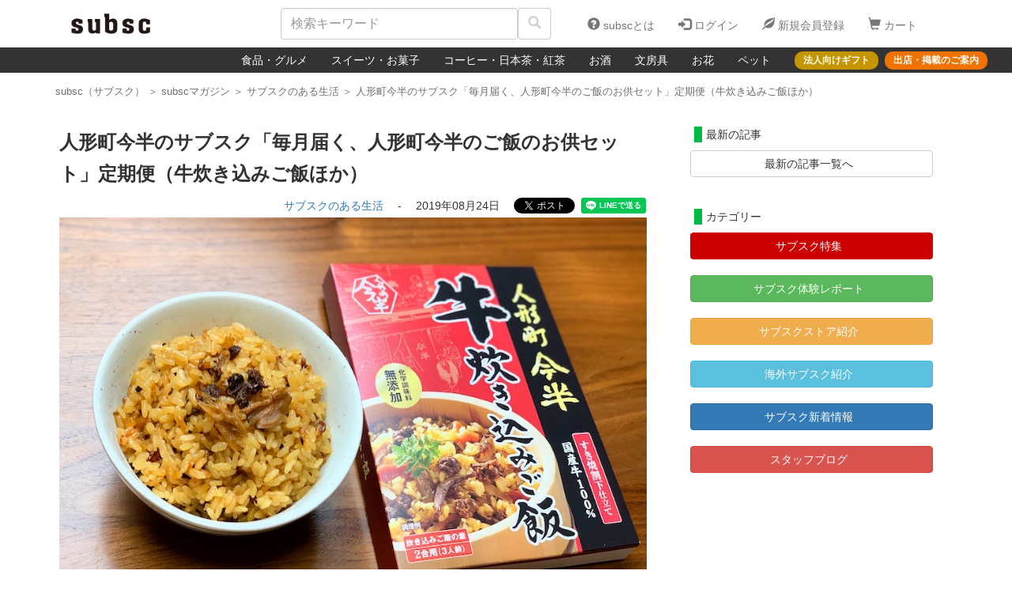

--- FILE ---
content_type: text/html; charset=utf-8
request_url: https://subsc.jp/notes/451
body_size: 46200
content:
<!DOCTYPE html>
<html>
<head>
  <meta charset="UTF-8"> <!-- 追記 -->
  <meta http-equiv="X-UA-Compatible" content="IE=Edge"> <!-- 追記 -->
  <meta name="viewport" content="width=device-width, initial-scale=1"> <!-- 追記 -->
  <title>人形町今半のサブスク「毎月届く、人形町今半のご飯のお供セット」定期便（牛炊き込みご飯ほか）｜subsc（サブスク）</title> <!-- ApplicationHelperに設定記載 -->
  <meta name="description" content="subsc（サブスク）は、全国の注目ショップが厳選したアイテムを「毎月1回・定額」でお届けするサブスクリプションボックス (定期便) 専門のオンラインショッピングモールです。(参考：サブスクリプションボックスとは？)「subsc（サブスク）とは？」「毎月届くって実際どうなの？」「何がどのくらい届くの？」そんな疑問をお持ちの方のために、subsc スタッフが自分で購入し、実際どうなのかをレポートします！    今回ご紹介するのは創業明治28年の老舗「人形町今半」さんの、   「創業明治28年 人形町今半がお届けするごはんのお友セット(ビーフジャーキー..."> <!-- ApplicationHelperに設定記載 -->
  <meta name="keywords" content="サブスク,subsc,サブスクリプションボックス,サブスクリプション,サブスクモール,通販,オンラインショッピングモール,定期便,定期購入,頒布会,お取り寄せ,食品のサブスク,菓子のサブスク,コーヒーのサブスク,花のサブスク">
  <meta name="apple-mobile-web-app-capable" content="yes"/><!-- スマホでフルスクリーン表示 -->
  <meta name="apple-mobile-web-app-status-bar-style" content="black"><!-- スマホでフルスクリーン表示時のステータスバーの色指定＝黒 -->
  <meta name="csrf-param" content="authenticity_token" />
<meta name="csrf-token" content="AWx3tlY7FoJYIyrTiasaVeT2fPd/Squjmu0Nypd6nHJ4b4+v5VQ8F+1582X5gh2YtMpKUJO2laJA2DUkLuHRSg==" />
  

  <script>
//<![CDATA[
window.gon={};gon.comments=[];
//]]>
</script>
  <script src="https://subsc.jp/assets/application-f3b2ded7961a7fa5070d4199a8b93d45d07a8eeea583cdd6f2bcebd04e35d960.js"></script>
  <link rel="stylesheet" media="all" href="https://subsc.jp/assets/application-fa79287124a20ebfe56812c13a671c1234c2988cc54f8e65bfa137c3a5cdbff8.css" />

  <!--  モーダルを24時間非表示にするための設定-->
  <script src="https://cdnjs.cloudflare.com/ajax/libs/js-cookie/2.1.3/js.cookie.min.js"></script>

  <link rel="apple-touch-icon" type="image/png" href="https://subsc.jp/assets/apple-touch-icon-b12870c26d87b44e975efb0133166408dbe042cbf6b3b34937b1a0dee891a993.png" sizes="180x180" /><!-- ウェブクリップ（スマホアイコン） -->
  <link rel="shortcut icon" type="image/x-icon" href="https://subsc.jp/assets/favicon-63638c8abcca486a78eb10a25fdb93095b0750327b706b691dfcc5d0c3ffbf1b.ico" /><!-- favicon設定 -->

  <script type="text/javascript">
(function(i,s,o,g,r,a,m){i['GoogleAnalyticsObject']=r;i[r]=i[r]||function(){
(i[r].q=i[r].q||[]).push(arguments)},i[r].l=1*new Date();a=s.createElement(o),
m=s.getElementsByTagName(o)[0];a.async=1;a.src=g;m.parentNode.insertBefore(a,m)
})(window,document,'script','//www.google-analytics.com/analytics.js','ga');
ga("create","UA-104785121-1","auto");
ga("send","pageview");
</script>
<!-- GoogleAnalytics設定 -->

  <script type="application/ld+json">
  {
    "@context": "https://schema.org",
    "@type": "WebSite",
    "name": "subsc（サブスク） | ECログ",
    "alternateName" : "subsc（サブスク） | ECログ",
    "url": "https://subsc.jp/",
    "description": "subsc（サブスク）は、全国の注目ショップが厳選した商品を「毎月1回・定額」でお届けする「サブスクリプションボックス・定期便」専門のオンラインショッピングモールです。"
  }
  </script>

  <!-- Google Tag Manager -->
  <script>(function (w, d, s, l, i) {
    w[l] = w[l] || [];
    w[l].push({
      'gtm.start':
        new Date().getTime(), event: 'gtm.js'
    });
    var f = d.getElementsByTagName(s)[0],
      j = d.createElement(s), dl = l != 'dataLayer' ? '&l=' + l : '';
    j.async = true;
    j.src =
      'https://www.googletagmanager.com/gtm.js?id=' + i + dl;
    f.parentNode.insertBefore(j, f);
  })(window, document, 'script', 'dataLayer', 'GTM-MFNXG3B');</script>
  <!-- End Google Tag Manager -->

  <!-- Facebook Pixel Code -->
  <script>
    !function (f, b, e, v, n, t, s) {
      if (f.fbq) return;
      n = f.fbq = function () {
        n.callMethod ?
          n.callMethod.apply(n, arguments) : n.queue.push(arguments)
      };
      if (!f._fbq) f._fbq = n;
      n.push = n;
      n.loaded = !0;
      n.version = '2.0';
      n.queue = [];
      t = b.createElement(e);
      t.async = !0;
      t.src = v;
      s = b.getElementsByTagName(e)[0];
      s.parentNode.insertBefore(t, s)
    }(window, document, 'script',
      'https://connect.facebook.net/en_US/fbevents.js');
    fbq('init', '326729344487847');
    fbq('track', 'PageView');
  </script>
  <noscript>
    <img height="1" width="1" style="display:none" src="https://www.facebook.com/tr?id=326729344487847&ev=PageView&noscript=1"/>
  </noscript>
  <!-- End Facebook Pixel Code -->

  <!-- Global site tag (gtag.js) - Google AdWords: 831804301 -->
  <script async src="https://www.googletagmanager.com/gtag/js?id=AW-831804301"></script>
  <script>
    window.dataLayer = window.dataLayer || [];

    function gtag() {
      dataLayer.push(arguments);
    }

    gtag('js', new Date());

    gtag('config', 'AW-831804301');
  </script>
  <!-- End Global site tag (gtag.js) - Google AdWords: 831804301 -->

  <!-- Pinterest Tag -->
  <meta name="p:domain_verify" content="2e02770dd259ee36bcfc94f84fd534c8"/>
  <!-- End Pinterest Tag -->

  <!-- Yahoo site general Tag -->
  <script async src="https://s.yimg.jp/images/listing/tool/cv/ytag.js"></script>
  <script>
    window.yjDataLayer = window.yjDataLayer || [];

    function ytag() {
      yjDataLayer.push(arguments);
    }

    ytag({"type": "ycl_cookie"});
  </script>
  <!-- End Yahoo site general Tag -->

  <!-- バナーカルーセル -->
  <link rel="stylesheet" type="text/css" href="//cdn.jsdelivr.net/npm/slick-carousel@1.8.1/slick/slick.css"/>
  <link rel="stylesheet" type="text/css" href="//cdn.jsdelivr.net/npm/slick-carousel@1.8.1/slick/slick-theme.css"/>
  <script type="text/javascript" src="//cdn.jsdelivr.net/npm/slick-carousel@1.8.1/slick/slick.min.js"></script>

  <!-- Kiyono Google Tag Manager -->
  <script>(function (w, d, s, l, i) {
    w[l] = w[l] || [];
    w[l].push({
      'gtm.start':
        new Date().getTime(), event: 'gtm.js'
    });
    var f = d.getElementsByTagName(s)[0],
      j = d.createElement(s), dl = l != 'dataLayer' ? '&l=' + l : '';
    j.async = true;
    j.src =
      'https://www.googletagmanager.com/gtm.js?id=' + i + dl;
    f.parentNode.insertBefore(j, f);
  })(window, document, 'script', 'dataLayer', 'GTM-TBKKDPZ');</script>
  <!-- End Kiyono Google Tag Manager -->

    <!-- OGP共通-->
  <meta property="og:title" content="人形町今半のサブスク「毎月届く、人形町今半のご飯のお供セット」定期便（牛炊き込みご飯ほか）"/>
  <meta property="og:type" content="blog"/>
  <meta property="og:url" content="https://subsc.jp/notes/451"/>
  <meta property="og:image" content="https://s3-ap-northeast-1.amazonaws.com/subsc-images/images/image_files/2521/original.jpg?1566644591"/>
  <meta property="og:site_name" content="https://subsc.jp/"/>
  <meta property="og:description" content="subsc（サブスク）は、全国の注目ショップが厳選したアイテムを「&lt;b&gt;毎月1回・定額&lt;/b&gt;」でお届けする&lt;b&gt;&lt;span class=&quot;yellow_line&quot;&gt;サブスクリプションボックス&lt;..."/>
  <!-- Facebook用 -->
  <meta property="fb:app_id" content="1923977604521842"/>
  <meta property="article:publisher" content="https://www.facebook.com/subsc.jp/"/>
  <!-- Twitter用 -->
  <meta name="twitter:card" content="summary_large_image"/>
  <meta name="twitter:site" content="@subsc_jp"/>
  <!-- <meta name="twitter:title" content="ページのタイトル" />
  <meta name="twitter:url" content="ページのURL" />
  <meta name="twitter:description" content="ページのディスクリプション" /> -->
  <meta name="twitter:image" content="https://s3-ap-northeast-1.amazonaws.com/subsc-images/images/image_files/2521/original.jpg?1566644591"/>

        <link rel="canonical" href="https://subsc.jp/notes/451">

</head>

<body>
<!-- Google Tag Manager (noscript) -->
<noscript>
  <iframe src="https://www.googletagmanager.com/ns.html?id=GTM-MFNXG3B"
          height="0" width="0" style="display:none;visibility:hidden"></iframe>
</noscript>
<!-- End Google Tag Manager (noscript) -->

<!--現状は以下のタグは正常に使えていない-->
<!-- Kiyono Google Tag Manager (noscript) -->
<noscript>
  <iframe src="https://www.googletagmanager.com/ns.html?id=GTM-TBKKDPZ"
          height="0" width="0" style="display:none;visibility:hidden"></iframe>
</noscript>
<!-- End Google Tag Manager (noscript) -->

<!-- 更新ボタンをタップした際のLoading -->
<div id="tap-button-loader-bg" style="display: none">
  <div id="tap-button-loader">
    <img alt="Now Loading..." src="https://subsc.jp/assets/img-loading3-4f3e51ab2aef721ada1a1d91e4f3f42b9558a09c14c88b41684bd2b713a9873b.gif" />
  </div>
</div>
<!-- 更新ボタンをタップした際のLoading -->

<div class="wrapper" style="overflow: hidden;">
  <span class="only-web">
  <nav class="navbar navbar-subsc" role="navigation">
    <div class="container navbar-default header-navigation-width" style="background-color: white;">
      <div class="navbar-header header-navigation">
        <h1 style="display:inline">
          <a class="navbar-brand subsc_logo header-height" href="/" alt="subsc｜サブスク【毎月1回定額で届く通販モール】何が届くか毎月ワクワク"><!-- subsc --></a>
        </h1>
        <form class="header-navbar navbar-left" role="search" action="/products/search" accept-charset="UTF-8" method="get">
          <div style="display: inline-block;">
            <input type="text" class="form-control header-form" placeholder="検索キーワード" name="keyword" id="search_width">
          </div>
          <button type="submit" id="header-search-button" class="btn btn-default">
            <span class="glyphicon glyphicon-search" aria-hidden="true" style="color: #d0d0d0;"></span>
          </button><!-- 検索 -->
</form>      </div>

      <!-- Collect the nav links, forms, and other content for toggling -->
      <div class="collapse navbar-collapse navbar-right" id="bs-example-navbar-collapse-1">
        <ul class="nav navbar-nav">
            <li class="header-list">
              <a href="https://subsc.jp/column/feature/subscription-online-shopping-mall/"><span class="glyphicon glyphicon-question-sign header-icon" aria-hidden="true"></span>
                subscとは</a>
            </li>
            <li class="header-list pc-only">
              <a href="/users/sign_in"><span class="glyphicon glyphicon-log-in header-icon" aria-hidden="true"></span>
                ログイン</a>
            </li>
            <li class="header-list pc-only">
              <a href="/users/sign_up"><span class="glyphicon glyphicon-leaf header-icon" aria-hidden="true"></span>
                新規会員登録</a>
            </li>

            <li class="header-list tablet-only">
              <a href="/users/sign_in"><span class="glyphicon glyphicon-log-in header-icon" aria-hidden="true"></span>
                ログイン/登録</a>
            </li>

            <li class="header-list">
              <a href="/precarts/step_1"><span class="glyphicon glyphicon-shopping-cart header-icon" aria-hidden="true"></span>
                カート</a>
            </li>
        </ul>
      </div>
    </div>

    <div class="navbar navbar-inverse navbar-width-auto" id="navbar_smartphone">
      <div class="collapse navbar-collapse navbar-flexbox" id="bs-example-navbar-collapse-2">
        <div>
          <ul class="nav navbar-nav">
              <li>
                  <a id="categorybar-text" href="/categories/30">食品・グルメ</a>
              </li>
              <li>
                  <a id="categorybar-text" href="/categories/31">スイーツ・お菓子</a>
              </li>
              <li>
                  <a id="categorybar-text" href="/categories/32">コーヒー・日本茶・紅茶</a>
              </li>
              <li>
                  <a id="categorybar-text" href="/categories/33">お酒</a>
              </li>
              <li>
              </li>
              <li>
                  <a id="categorybar-text" href="/categories/35">文房具</a>
              </li>
              <li>
                  <a id="categorybar-text" href="/categories/36">お花</a>
              </li>
              <li>
                  <a id="categorybar-text" href="/categories/29">ペット</a>
              </li>
          </ul>
        </div>
        <div class="hide-on-tablet">
          <ul class="nav navbar-nav navbar-nav-right">
            <li>
              <a class="categorybar-right-text categorybar-gold-btn" href="/pages/business">法人向けギフト</a>
            </li>
            <li style="margin-left: 8px;">
              <a class="categorybar-right-text categorybar-orange-btn" href="https://subsc.jp/column/feature/subscription-start-guide/">出店・掲載のご案内</a>
            </li>
          </ul>
        </div>
      </div>
    </div>
  </nav>
</span>

<span class="only-sp">
  <nav class="navbar navbar-subsc" role="navigation">
    <div class="container navbar-default header-sp" style="background-color: white;">
      <div class="navbar-header header-navigation">
        <h1 style="display:inline">
          <a class="navbar-brand subsc_logo header-height" href="/" alt="subsc｜サブスク【毎月1回定額で届く通販モール】何が届くか毎月ワクワク"><!-- subsc --></a>
        </h1>

        <div class="smartphone-nav-text">
          <ul>
              <li class="header-list">
                <a href="https://subsc.jp/column/feature/subscription-online-shopping-mall/" class="header-text-link">
                  <p class="glyphicon glyphicon-question-sign header-icon" aria-hidden="true"></p>
                  <p class="header-text">subscとは</p>
                </a>
              </li>
              <li class="header-list">
                <a href="/users/sign_in" class="header-text-link">
                  <p class="glyphicon glyphicon-log-in header-icon" aria-hidden="true"></p>
                  <p class="header-text">ログイン/登録</p>
                </a>
              </li>
              <li class="header-list">
                <a href="/precarts/step_1" class="header-text-link">
                  <p class="glyphicon glyphicon-shopping-cart header-icon" aria-hidden="true"></p>
                  <p class="header-text">カート</p>
                </a>
              </li>
          </ul>
        </div>
      </div>

      <form class="header-navbar navbar-left" role="search" action="/products/search" accept-charset="UTF-8" method="get">
        <div>
          <input type="text" class="form-control header-form" placeholder="検索キーワード" name="keyword" id="smartphone_search_width">
        </div>
        <button type="submit" id="header-search-button" class="btn btn-default">
          <span class="glyphicon glyphicon-search" aria-hidden="true" style="color: #d0d0d0;"></span>
        </button>
</form>    </div>

    <div class="navbar navbar-inverse navbar-width-auto" id="navbar_smartphone">
      <div class="collapse navbar-collapse" id="bs-example-navbar-collapse-2">
        <ul class="nav navbar-nav">
            <li>
                <a id="categorybar-text" href="/categories/29">ペット</a>
            </li>
            <li>
                <a id="categorybar-text" href="/categories/30">食品・グルメ</a>
            </li>
            <li>
                <a id="categorybar-text" href="/categories/31">スイーツ・お菓子</a>
            </li>
            <li>
                <a id="categorybar-text" href="/categories/32">コーヒー・日本茶・紅茶</a>
            </li>
            <li>
                <a id="categorybar-text" href="/categories/33">お酒</a>
            </li>
            <li>
            </li>
            <li>
                <a id="categorybar-text" href="/categories/35">文房具</a>
            </li>
            <li>
                <a id="categorybar-text" href="/categories/36">お花</a>
            </li>
        </ul>
      </div>
    </div>
  </nav>
</span>







  <div class='container'>
    <div class="breadcrumbs" itemscope="itemscope" itemtype="https://schema.org/BreadcrumbList"><span itemprop="itemListElement" itemscope="itemscope" itemtype="https://schema.org/ListItem"><a itemprop="item" class="text-dark-silver" href="/"><span itemprop="name">subsc（サブスク）</span></a><meta itemprop="position" content="1" /></span><span class='text-dark-silver'> ＞ </span><span itemprop="itemListElement" itemscope="itemscope" itemtype="https://schema.org/ListItem"><a itemprop="item" class="text-dark-silver" href="/notes"><span itemprop="name">subscマガジン</span></a><meta itemprop="position" content="2" /></span><span class='text-dark-silver'> ＞ </span><span itemprop="itemListElement" itemscope="itemscope" itemtype="https://schema.org/ListItem"><a itemprop="item" class="text-dark-silver" href="/notes/categories/39"><span itemprop="name">サブスクのある生活</span></a><meta itemprop="position" content="3" /></span><span class='text-dark-silver'> ＞ </span><span class="text-dark-silver" itemprop="itemListElement" itemscope="itemscope" itemtype="https://schema.org/ListItem"><span itemprop="name">人形町今半のサブスク「毎月届く、人形町今半のご飯のお供セット」定期便（牛炊き込みご飯ほか）</span><meta itemprop="item" content="https://subsc.jp/notes/451" /><meta itemprop="position" content="4" /></span></div>
  </div>

  <!-- chatplus -->

<!--ページごとのタイトル/descriptionを定義-->

<!--ページごとのタイトル/descriptionを定義-->



<!--  Pinterest-->
<script async defer data-pin-hover="true" src="//assets.pinterest.com/js/pinit.js"></script>
<!--  Pinterest-->

<!-- モーダルウィンドウ-->

<!--ログインしていない場合のみ、クーポンのモーダルを表示する-->

<!--「はじめてのお買い物で使えるクーポン用」のモーダルを表示する-->

<!--「誰でも使えるクーポン用／20％OFF」のモーダルを表示する-->

<!--「誰でも使えるクーポン用／500円OFF」のモーダルを表示する-->
    <div class="is-overlay"></div>
    <div class="modal">
        <div class="modal-btn_box">
            <br/>
            <a href="javascript:void(0)" class="close_btn" id="js_modal_close"><i data-icon="delete" data-size="m"></i><b>閉じる</b></a>
        </div>
        <div class="modal_copy">
            <b>＼ 初回お支払い ／</b>
            <br/>
            <span class="modal_main_copy" style="color: #CC0000; font-size:48px;"><b>500円<span style="font-size:28px;"> OFF</span></b></span>
            <br/>
            <span style="padding-bottom: 10px;"><b>クーポン プレゼント！</b></span>
        </div>
        <br/>
        <div class="modal_inbox">
            <p style="padding-bottom: 10px; font-size: 18px;"><b>クーポンコード&emsp;<span style="font-size: 24px; color: #CC0000;">26JN50</span></b></p>
            <a class="btn" style="background-color: #CC0000; font-weight: bold; color: white;" href="https://subsc.jp/column/event/coupon-subscription-202601/">クーポン利用方法はこちら</a>
            <br/><br/>
            <span style="font-size: 15px;"><b>有効期限：1月30日 (金) 23：59 まで</b></span>
        </div>
    </div>


<!-- FACEBOOKシェア用 -->
<div id="fb-root"></div>
<script>(function (d, s, id) {
  var js, fjs = d.getElementsByTagName(s)[0];
  if (d.getElementById(id)) return;
  js = d.createElement(s);
  js.id = id;
  js.src = 'https://connect.facebook.net/ja_JP/sdk.js#xfbml=1&version=v2.11&appId=1923977604521842';
  fjs.parentNode.insertBefore(js, fjs);
}(document, 'script', 'facebook-jssdk'));</script><!-- FACEBOOK埋め込み用（新） -->

<div class="container ex_padding">
  <div class="row-eq-height" style="padding-top: 15px;">
    <div class="col-md-8 col-lg-8 col-sm-10 col-xs-12" id="col-sm-offset-1" style="margin-bottom: 20px;">
      <h1 class="from_h3 blog_title"><b>人形町今半のサブスク「毎月届く、人形町今半のご飯のお供セット」定期便（牛炊き込みご飯ほか）</b></h1><!-- ブログタイトル -->
      <div style="text-align: right;">
        <span style="vertical-align: top;"><a style="vertical-align: top;" data-method="get" href="/notes/categories/39">サブスクのある生活</a>&emsp;
          -&emsp;
          <!-- <span style="color: #00BA46">サブスクのある生活&emsp;｜&emsp; -->
          2019年08月24日</span><span class="br-blog"></span>&emsp;
        <!-- TWITTER -->
        <a href="https://twitter.com/share?ref_src=twsrc%5Etfw" class="twitter-share-button" data-text="人形町今半のサブスク「毎月届く、人形町今半のご飯のお供セット」定期便（牛炊き込みご飯ほか）" data-url="https://subsc.jp/notes/451" data-via="subsc_jp" data-hashtags="サブスク" data-related="subsc_jp" data-lang="ja" data-show-count="false">Tweet</a>
        <script async src="https://platform.twitter.com/widgets.js" charset="utf-8"></script>
        <!-- FACEBOOK -->
        <div class="fb-share-button" data-href="https://subsc.jp/notes/451" data-layout="button" data-size="small" data-mobile-iframe="true">
          <a class="fb-xfbml-parse-ignore" target="_blank" href="https://www.facebook.com/sharer/sharer.php?u=https%3A%2F%2Fsubsc.jp%2F&amp;src=sdkpreparse">シェア</a>
        </div>
        <!-- LINE -->
        <div class="line-it-button" data-lang="ja" data-type="share-a" data-url="https://subsc.jp/notes/451" style="display: none;"></div>
        <script src="https://d.line-scdn.net/r/web/social-plugin/js/thirdparty/loader.min.js" async="async" defer="defer"></script>
        <!-- SNSシェアここまで -->
      </div>
      <!-- ブログ本文ここから -->
      <div class="adjust-box box-3x2">
        <img class="inner-box" alt="人形町今半のサブスク「毎月届く、人形町今半のご飯のお供セット」定期便（牛炊き込みご飯ほか）" src="//s3-ap-northeast-1.amazonaws.com/subsc-images/images/image_files/2521/original.jpg?1566644591" /><!-- メイン画像 -->
      </div>
      <br/>
      <br/>
      <div class="blog-text">subsc（サブスク）は、全国の注目ショップが厳選したアイテムを「<b>毎月1回・定額</b>」でお届けする<b><span class="yellow_line">サブスクリプションボックス</span></b> (定期便) 専門のオンラインショッピングモールです。(参考：<a href="/articles/1"><b>サブスクリプションボックスとは？</b></a>)<br><br>「subsc（サブスク）とは？」<br>「毎月届くって実際どうなの？」<br>「何がどのくらい届くの？」<br><br>そんな疑問をお持ちの方のために、<b>subsc</b> スタッフが自分で購入し、実際どうなのかをレポートします！    <br><br>今回ご紹介するのは創業明治28年の老舗「<b>人形町今半</b>」さんの、   <br><br>「<b><a href="/products/113">創業明治28年 人形町今半がお届けするごはんのお友セット(ビーフジャーキー、カレー等)</a></b>」<br>（月額 3,600円／送料・消費税込み）<br><br>人形町今半によるこだわりの黒毛和牛ビーフカレーやビーフシチュー、ハッシュドビーフをはじめ、炊き込みご飯の素やビーフジャーキーなど、ご飯をおいしく頂ける<b>ごはんのお供やお酒のおつまみ</b>を、毎月１回・定額で届けてくれる「<b>ご飯のお供のサブスクリプションボックス</b> (定期便) 」です。<br><br>※1回ご利用後の解約やスキップ（１回お休み）も可能です。 <br>※ お届け先の指定や変更も可能です。<br><br></div><!-- メイン文章 -->
      <!-- ２段目ここから -->
      <!-- サブタイトル１ -->
        <br/>
        <h2 class="from_h3 blog_title"><b><span id="c01" class="adjust_gap">人形町今半のロゴ入りボックスで到着</span></b></h2>
      <!-- サブ画像１ -->
        <div class="adjust-box box-3x2">
          <img class="inner-box" alt="人形町今半のサブスク「毎月届く、人形町今半のご飯のお供セット」定期便（牛炊き込みご飯ほか）" src="//s3-ap-northeast-1.amazonaws.com/subsc-images/images/image_files/2522/original.jpg?1566644591" />
        </div>
                <br/>
        <br/>
      <!-- サブ文章１ -->
        <div class="blog-text">人形町今半さんから毎月届く「ご飯のお供のサブスクリプションボックス (定期便) 」がロゴ入りの専用ボックスで届きました。<br><br><b>subsc</b> では注文時にお届け先の指定ができるので「毎月贈る “人形町今半ご飯のお友” ギフト・プレゼント」としてもおすすめです。<br><br></div>
      <!-- ３段目ここから -->
      <!-- サブタイトル２ -->
        <br/>
        <h2 class="from_h3 blog_title"><b><span id="c02" class="adjust_gap">人形町今半・ご飯のお供セット</span></b></h2>
      <!-- サブ画像２ -->
        <div class="adjust-box box-3x2">
          <img class="inner-box" alt="人形町今半のサブスク「毎月届く、人形町今半のご飯のお供セット」定期便（牛炊き込みご飯ほか）" src="//s3-ap-northeast-1.amazonaws.com/subsc-images/images/image_files/2523/original.jpg?1566644591" />
        </div>
                <br/>
        <br/>
      <!-- サブ文章２ -->
        <div class="blog-text">今回（2019年8月）届いた「創業明治28年 人形町今半がお届けするごはんのお友セット」がこちら。<br><br>● 人形町今半・牛炊き込みご飯 ✕ 2個<br>● 人形町今半・牛帆立炊き込みご飯 ✕ 2個<br>● 人形町今半・牛肉そぼろふりかけ ✕ 1個<br><br></div>
      <!-- ４段目ここから -->
      <!-- サブタイトル３ -->
        <br/>
        <h2 class="from_h3 blog_title"><b><span id="c03" class="adjust_gap">人形町今半・牛炊き込みご飯</span></b></h2>
      <!-- サブ画像３ -->
        <div class="adjust-box box-3x2">
          <img class="inner-box" alt="人形町今半のサブスク「毎月届く、人形町今半のご飯のお供セット」定期便（牛炊き込みご飯ほか）" src="//s3-ap-northeast-1.amazonaws.com/subsc-images/images/image_files/2524/original.jpg?1566644592" />
        </div>
                <br/>
        <br/>
      <!-- サブ文章３ -->
        <div class="blog-text"><b>【人形町今半・牛炊き込みご飯 すき焼き割下仕立て】</b><br>● 内容量：165g（2合用／3人前）<br>● 数量：2個<br>※化学調味料無添加<br><br><b>＜商品説明より＞</b><br>人形町今半がこだわった国産牛を100% 使用。ごぼう、人参などの具材と割下を加えてすき焼きを再現した、牛炊き込みご飯の素です。<br><br></div>
      <!-- ５段目ここから -->
      <!-- サブタイトル４ -->
        <br/>
        <h2 class="from_h3 blog_title"><b><span id="c04" class="adjust_gap">人形町今半・牛帆立炊き込みご飯</span></b></h2>
      <!-- サブ画像４ -->
        <div class="adjust-box box-3x2">
          <img class="inner-box" alt="人形町今半のサブスク「毎月届く、人形町今半のご飯のお供セット」定期便（牛炊き込みご飯ほか）" src="//s3-ap-northeast-1.amazonaws.com/subsc-images/images/image_files/2525/original.jpg?1566644592" />
        </div>
                <br/>
        <br/>
      <!-- サブ文章４ -->
        <div class="blog-text"><b>【人形町今半・牛帆立炊き込みご飯】</b><br>● 内容量：165g（2合用／3人前）<br>● 数量：2個<br>※化学調味料無添加<br><br><b>＜商品説明より＞</b><br>国産牛と北海道産帆立を昆布だしと実山椒で仕上げた炊き込みご飯の素です。<br><br><br><h2><b>人形町今半・牛肉そぼろふりかけ</b></h2><div class="adjust-box box-3x2"><img class="inner-box" src="//s3-ap-northeast-1.amazonaws.com/subsc-images/images/image_files/2519/original.jpg?1566544753" alt="Original"></div><br><br><b>【人形町今半・すき焼き仕立て 牛肉そぼろふりかけ】</b><br>● 内容量：40g<br>● 数量：1個<br>※化学調味料無添加<br><br><b>＜商品説明より＞</b><br>国産牛を100％使用し、しいたけ・豆腐・ねぎ・卵といったすき焼でお馴染みの材料をすき焼の味わいに仕上げたしっとり柔らかなそぼろふりかけです。牛脂を使用して深い旨味を引きだしたふりかけは袋の中ですき焼を再現しています。<br><br><br><h2><b>人形町今半から毎月届く ご飯のお供のサブスクリプションボックス</b></h2><div class="adjust-box box-3x2"><img class="inner-box" src="//s3-ap-northeast-1.amazonaws.com/subsc-images/images/image_files/2520/original.jpg?1566544753" alt="Original"></div><br><br>今回は人形町今半の「炊き込みご飯２種と牛肉そぼろふりかけ」が届きました。牛炊き込みご飯は人形町今半こだわりの国産牛の旨味がご飯に染み込みたまらない美味しさ。牛帆立炊き込みご飯は牛肉と帆立、昆布だしの相性が絶妙でした。また牛そぼろふりかけは炊きたての白米と一緒に頬張るとすき焼きの味わいが口中に広がります。<br><br>人形町今半さんから毎月届く「<b>ご飯のお供のサブスクリプションボックス</b> (定期便) 」を利用することで、黒毛和牛を使用したこだわりのビーフカレーや、ビーフシチュー、ハッシュドビーフといったご飯のお供から、ビーフジャーキーなどお酒のおつまみにぴったりの逸品まで、創業明治28年・人形町今半の老舗の味を、家庭で毎月楽しむことができます。<br><br>● 毎月届く「<b>自分へのとっておきのご褒美</b>」<br>● 大切な方への「<b>毎月贈る人形町今半のギフト</b>」<br><br>としてもおすすめです。<br><br>次回はどんな人形町今半の「ご飯のお供〜お酒のおつまみ」が届くのでしょうか？楽しみに待ちたいと思います。<br><br><br><h3 class="note_subtitle"><b class="yellow_line">● subsc（サブスク）とは</b></h3>全国の注目ショップが厳選したアイテムを「毎月1回・定額」でお届けする<b>サブスクリプションボックス</b>（定期便）専門のオンラインショッピングモールです。<br><br><br><h3 class="note_subtitle"><b class="yellow_line">● 毎月1回お届け </b></h3>毎月5日～10日の間に各ストアよりお届けします。料金は月末日に1ヶ月分をクレジット払いにて自動でお支払いただきます。<br><br><br><h3 class="note_subtitle"><b class="yellow_line">● いつでも解約可能</b></h3>いつでもかんたんに定期購入を停止することができます。1回のみご利用後の解約やスキップ（１回お休み）も可能です。</div>
      <!-- ６段目ここから -->
                        <!-- ７段目ここから -->
                        <!-- ８段目ここから -->
                        <!-- ９段目ここから -->
                        <!-- １０段目ここから -->
                        <!-- １１段目ここから -->
                        <!-- １２段目ここから -->
                        <br/>
      <br/>
      <br/>

      <!-- PC/iPad -->
<div class='mail_form without-smartphone'>

  <!--  通常ここから-->
  <!--  通常ここまで-->

  <!--  メルマガ登録クーポン有効時ここから-->
  <!--  メルマガ登録クーポン有効時ここまで-->

  <!--  はじめての買い物クーポン有効時ここから-->
  <!--  はじめての買い物クーポン有効時ここまで-->

  <!--  誰でも使えるクーポン有効時ここから-->
    <span>＼<span class="text_yellow" style="font-size: 16px;"><b> 初回 500円 OFFクーポン</b></span> プレゼント／</span>&emsp;
    <a class="btn" style="background-color: #CC0000; font-weight: bold; color: white; border-radius: 10px;" href="https://subsc.jp/column/event/coupon-subscription-202601/">クーポン利用方法はこちら</a>
  <!--  誰でも使えるクーポン有効時ここまで-->

</div>


<!-- SP -->

<!--  通常ここから-->
<!--  通常ここまで-->

<!--  メルマガ登録クーポン有効時ここから-->
<!--  メルマガ登録クーポン有効時ここまで-->

<!--  はじめての買い物クーポン有効時ここから-->
<!--  はじめての買い物クーポン有効時ここまで-->

<!--  誰でも使えるクーポン有効時ここから-->
  <span class='mail_form_sm only-smartphone small_text' style="font-size: 15px;">
    ＼ <span class="text_yellow"><b>初回 500円 OFFクーポン</b></span> プレゼント／
  </span>
  <div class='mail_form only-smartphone'>
    <a class="btn" style="background-color: #CC0000; font-weight: bold; color: white; border-radius: 10px;" href="https://subsc.jp/column/event/coupon-subscription-202601/">クーポン利用方法はこちら</a>
  </div>
<!--  誰でも使えるクーポン有効時ここまで-->
      <br/>
      <br/>

        <div class="my-cart-content">
          <div class="col-sm-4 col-xs-8 col-sm-offset-0 col-xs-offset-2">
            <a class="img-responsive img-rounded" href="/products/113">
              <img class="my-order-product-image" alt="創業明治28年 人形町今半 がお届けするごはんのお友セット(ビーフジャーキー、カレー等)" src="//s3-ap-northeast-1.amazonaws.com/subsc-images/images/image_files/730/original.jpg?1530177156" />
</a>          </div>
          <!-- 商品情報 -->
          <div class="col-sm-8 col-xs-10 col-sm-offset-0 col-xs-offset-1 my-cart-product-detail">
            <h5>掲載商品／関連商品</h5>
            <a href="/products/113"><h5>創業明治28年 人形町今半 がお届けするごはんのお友セット(ビーフジャーキー、カレー等)</h5></a>
            <a href="/products/seller/31">人形町今半オンラインショップsubsc店</a>
          </div>
        </div>



        <div class="my-cart-content">
  <div class="col-sm-4 col-xs-8 col-sm-offset-0 col-xs-offset-2">
    <a class="img-responsive img-rounded" href="/notes/417">
      <img class="my-order-product-image" alt="人形町今半のサブスク「毎月届く、人形町今半のご飯のお供セット」定期便（黒毛和牛ビーフカレー）" src="//s3-ap-northeast-1.amazonaws.com/subsc-images/images/image_files/2351/original.jpg?1563871492" />
</a>  </div>
  <div class="col-sm-8 col-xs-10 col-sm-offset-0 col-xs-offset-1 my-cart-product-detail">
    <h5>関連記事</h5>
    <a href="/notes/417">
      <h5>人形町今半のサブスク「毎月届く、人形町今半のご飯のお供セット」定期便（黒毛和牛ビーフカレー）</h5>
</a>  </div>
</div>


      <div class="my-cart-content">
  <div class="col-sm-4 col-xs-8 col-sm-offset-0 col-xs-offset-2">
    <a class="img-responsive img-rounded" href="/">
      <img class="my-order-product-image" alt="subsc | サブスク【何が届くか、毎月ワクワク】" src="https://subsc.jp/assets/subsc-top-image-640-d59cd6d2272f04eeb6fd9eb194780457e322e7557cfc60f82ae194111e65e0da.jpg" />
</a>  </div>
  
  <div class="col-sm-8 col-xs-10 col-sm-offset-0 col-xs-offset-1 my-cart-product-detail">
    <a href="/" class="only-web"><h5>subsc｜サブスク【毎月1回・定額で届く通販モール】</h5></a>
    <a href="/" class="only-sp" style="text-align: center;"><h5>subsc｜サブスク<br>【毎月1回・定額で届く通販モール】</h5></a>
    <span>subsc（サブスク）は、全国の注目ショップが厳選した商品を “毎月１回・定額” でお届けする「サブスクリプションボックス／定期便」専門のショッピングモールです。</span>
  </div>
</div>


      <br/>
      <!-- TWITTER -->
      <div style="text-align: right">
        <a href="https://twitter.com/share?ref_src=twsrc%5Etfw" class="twitter-share-button" data-text="人形町今半のサブスク「毎月届く、人形町今半のご飯のお供セット」定期便（牛炊き込みご飯ほか）" data-url="https://subsc.jp/notes/451" data-via="subsc_jp" data-hashtags="サブスク" data-related="subsc_jp" data-lang="ja" data-show-count="false">Tweet</a>
        <script async src="https://platform.twitter.com/widgets.js" charset="utf-8"></script>
        <!-- FACEBOOK -->
        <div class="fb-share-button" data-href="https://subsc.jp/notes/451" data-layout="button" data-size="small" data-mobile-iframe="true">
          <a class="fb-xfbml-parse-ignore" target="_blank" href="https://www.facebook.com/sharer/sharer.php?u=https%3A%2F%2Fsubsc.jp%2F&amp;src=sdkpreparse">シェア</a>
        </div>
        <!-- LINE -->
        <div class="line-it-button" data-lang="ja" data-type="share-a" data-url="https://subsc.jp/notes/451" style="display: none;"></div>
        <script src="https://d.line-scdn.net/r/web/social-plugin/js/thirdparty/loader.min.js" async="async" defer="defer"></script>
        <!-- SNSシェアここまで -->
      </div>
      <br/>
      <!-- 記事検索窓ここから -->
      <div style="text-align: center;">
        <form class="navbar-form" role="search" action="/notes/search" accept-charset="UTF-8" method="get">
          <div style="display: inline-block;">
            <input type="text" class="form-control" placeholder="記事検索ワード" name="keyword" id="search_width_note">
          </div>
          <button type="submit" id="note-search-button" class="btn btn-default">
            <span class="glyphicon glyphicon-search" aria-hidden="true" style="color: #d0d0d0;"></span>
          </button>
</form>      </div>
      <!-- 記事検索窓ここまで -->
      <br/>
      <div style="text-align: center;">
        <a class="btn btn-default btn-lg product_small_text" data-method="get" href="https://subsc.jp/column/">サブスクコラム 記事一覧 はこちら</a>
      </div>
      <br/>
      <div style="text-align: center;">
        <a class="btn btn-default btn-lg product_small_text" data-method="get" href="/">subsc（サブスク）トップページへ</a>
      </div>
    </div><!-- /.col-md-9 -->
    <div class="col-md-4 col-lg-4 col-sm-4 col-xs-12 sns_timeline_2" style="padding-top: 20px;">
      <!-- Facebookタイムライン用 -->
      <!-- <div id="facebook_box">
        <div class="fb-page" data-href="https://www.facebook.com/subsc.jp/" data-small-header="false" data-adapt-container-width="true" data-hide-cover="false" data-show-facepile="false" data-hide-cta="true"><blockquote cite="https://www.facebook.com/subsc.jp/" class="fb-xfbml-parse-ignore"><a href="https://www.facebook.com/subsc.jp/">subsc</a></blockquote></div>
      </div>
      <br/>
      <br/>
      <br/> -->
      <!-- Tweetタイムライン用 -->
      <!-- <div id="twitter_box">
      <a class="twitter-timeline" data-lang="ja" data-theme="light" href="https://twitter.com/subsc_jp?ref_src=twsrc%5Etfw">Tweets by subsc_jp</a> <script async src="https://platform.twitter.com/widgets.js" charset="utf-8"></script>
      </div>
      <br/>
      <br/> -->
      <p class="middle-text left-bar5" style="margin-left: 5px; width: 100%;">最新の記事</p>

<h2 class="note_category">
  <a class="btn btn-default btn-category" href="https://subsc.jp/column/">最新の記事一覧へ</a>
</h2>


      <br/>
      <br/>
      <p class="middle-text left-bar5" style="margin-left: 5px;">カテゴリー</p>
      <h2 class="note_category"><a class="btn btn-subsc-cart btn-category" data-method="get" href="https://subsc.jp/column/feature/">サブスク特集</a></h2>
      <br/>
      <h2 class="note_category"><a class="btn btn-success btn-category" data-method="get" href="https://subsc.jp/column/review">サブスク体験レポート</a></h2>
      <br/>
      <h2 class="note_category"><a class="btn btn-warning btn-category" data-method="get" href="https://subsc.jp/column/introduction/">サブスクストア紹介</a></h2>
      <br/>
      <h2 class="note_category"><a class="btn btn-info btn-category" data-method="get" href="/notes/categories/40">海外サブスク紹介</a></h2>
      <br/>
      <h2 class="note_category"><a class="btn btn-primary btn-category" data-method="get" href="https://subsc.jp/column/event/">サブスク新着情報</a></h2>
      <br/>
      <h2 class="note_category"><a class="btn btn-danger btn-category" data-method="get" href="/notes/categories/41">スタッフブログ</a></h2>
      <br/>
    </div><!-- /.col-md-3 -->
  </div>
</div>
<!-- PV計測GEM用 -->
<!-- PV計測GEM用 -->
<p id="pageTop">
  <a href="#" style="background-color: #0B796F;">
    <i class="fa fa-arrow-up fa-lg text_white"></i>
  </a>
</p>



  <!-- Footer -->
  <div class="push">
  </div>
</div>

<div class="container" style="text-align: center;">
  <span class="image-hover"><a href="https://www.instagram.com/subsc/" target="_blank"><img class="sns_logo" src="https://subsc.jp/assets/logo_instagram_150-f4b4e8e310dfa2cb539bb3575d1980d8be88068be9167e3e39a589ece7f78ec6.png" /></a>&emsp;&emsp;&emsp;<a href="https://twitter.com/subsc_jp" target="_blank"><img class="sns_logo" src="https://subsc.jp/assets/x_logo_black_150px-48ab7219f68e2d3926563be667ac1ddc0975ac97e9ed3e76cef7eb5dce0156a7.png" /></a>&emsp;&emsp;&emsp;<a href="https://www.facebook.com/subsc.jp" target="_blank"><img class="sns_logo" src="https://subsc.jp/assets/logo_facebook_150-81fc60cbcfae38f1d3e97c0ef86f131e04dc11f8bee3585f1ad39ecb33cfec97.png" /></a></span>
</div>
<br/>
<br/>

<footer class="footer">
  <div class="container">
    <div class="row">
      <div class="col-lg-4 col-md-4 col-sm-4 col-xs-6 text_center">
        <div class="footer_list">
          <p><a class="text_white font_xs" href="https://subsc.jp/column/feature/subscription-online-shopping-mall/">subsc（サブスク）とは</a></p>
          <p><a class="text_white font_xs" href="https://subsc.jp/column/feature/subscription-start-guide/">出店・掲載のご案内</a></p>
          <p><a class="text_white font_xs" href="https://subsc.jp/column/feature/subscription-media-information/">メディア紹介情報</a></p>
          <p><a class="text_white font_xs" href="/pages/company">会社概要（運営会社）</a></p>
          <p><a class="text_white font_xs" href="/pages/transaction">特定商取引に関する表記</a></p>
          <p><a class="text_white font_xs" href="/pages/privacy">プライバシーポリシー</a></p>
          <p><a class="text_white font_xs" href="/pages/terms">利用規約</a></p>
        </div>
      </div>
      <div class="col-lg-4 col-md-4 col-sm-4 col-xs-6 text_center">
        <div class="footer_list">
          <p><a class="text_white font_xs" style="font-weight: 900;" href="/pages/faq">よくあるご質問</a></p>
          <p><a class="text_white font_xs" style="font-weight: 900;" href="/pages/inquiry">お問い合わせ</a></p>
          <p><a class="text_white font_xs" href="/pages/transaction#ship">配送方法・配送料</a></p>
          <p><a class="text_white font_xs" href="/pages/transaction#pay">お支払いについて</a></p>
          <p><a class="text_white font_xs" href="/pages/sns">SNSアカウント</a></p>
        </div>
      </div>
      <div class="col-lg-4 col-md-4 col-sm-4 col-xs-6 text_center">
        <div class="footer_list">
          <p><a class="text_white font_xs" href="https://subsc.jp/column/">サブスクコラム</a></p>
          <p><a class="text_white font_xs" href="/pages/business">法人向けギフトサービス</a></p>
        </div>
      </div>
    </div>

    <!-- PC/iPad -->
<div class='mail_form without-smartphone footer_mail_form_margin' style="background-color: #333333;">
  <br />
  <span>
  <!--  通常ここから-->
  ＼最新〜お得な情報をお知らせ／ メールマガジン
  <!--  通常ここまで-->
  <!--  クーポン有効時ここから-->
  <!--  クーポン有効時ここまで-->
  </span>&emsp;
  <a class="btn btn-small btn-default mail_join" style="background-color: #0B796F;" href="/readers/new">登録する</a>
</div>

<!-- SP -->
<span class='mail_form_sm only-smartphone small_text' style="background-color: #333333;">
  <br>
  <!--  通常ここから-->
  ＼最新〜お得な情報をお知らせ／ メールマガジン
  <!--  通常ここまで-->
  <!--  クーポン有効時ここから-->
  <!--  クーポン有効時ここまで-->
</span>
<div class='mail_form only-smartphone' id='mail-magazine-2' style="background-color: #333333;">
  <a class="btn btn-small btn-default mail_join" style="background-color: #0B796F;" href="/readers/new">登録する</a>
</div>


    <br/>
    <p style="text-align: center">Copyright &copy; subsc 2017-2026</p>
  </div>
</footer>

</body>
</html>
